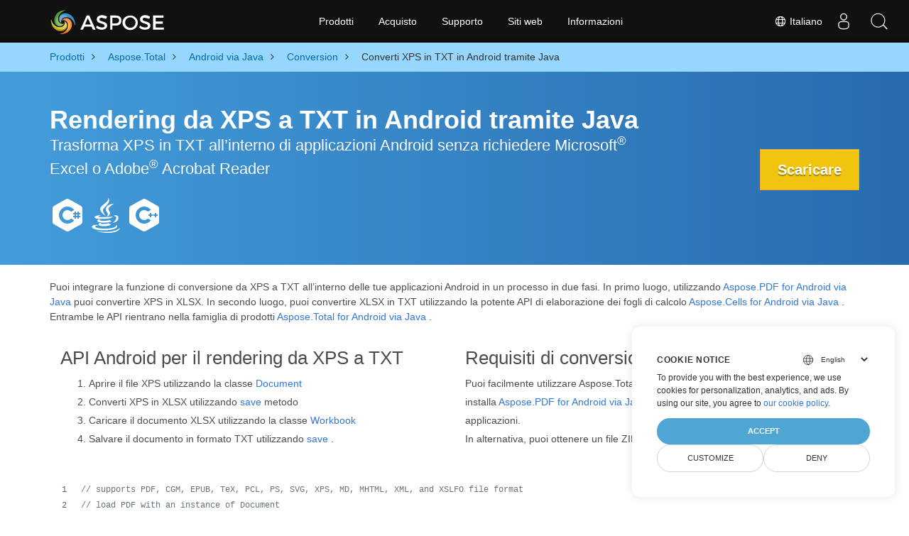

--- FILE ---
content_type: text/html
request_url: https://products.aspose.com/total/it/android-java/conversion/xps-to-txt/
body_size: 7933
content:
<!doctype html><html lang=it class=no-js><head><meta charset=utf-8><link rel=dns-prefetch href=https://www.googletagmanager.com/><script>window.dataLayer=window.dataLayer||[];function gtag(){dataLayer.push(arguments)}gtag("set","url_passthrough",!0),gtag("set","ads_data_redaction",!0),gtag("consent","default",{ad_storage:"denied",ad_user_data:"denied",ad_personalization:"denied",analytics_storage:"denied"}),window.uetq=window.uetq||[],window.uetq.push("consent","default",{ad_storage:"denied"})</script><script>(function(e,t,n,s,o){e[s]=e[s]||[],e[s].push({"gtm.start":(new Date).getTime(),event:"gtm.js"});var a=t.getElementsByTagName(n)[0],i=t.createElement(n),r=s!="dataLayer"?"&l="+s:"";i.async=!0,i.src="https://www.googletagmanager.com/gtm.js?id="+o+r,a.parentNode.insertBefore(i,a)})(window,document,"script","dataLayer","GTM-NJMHSH")</script><meta name=robots content="index, follow"><link rel=apple-touch-icon sizes=180x180 href=https://cms.admin.containerize.com/templates/asposecloud/images/apple-touch-icon.png><link rel=icon type=image/png sizes=32x32 href=https://cms.admin.containerize.com/templates/asposecloud/images/favicon-32x32.png><link rel=icon type=image/png sizes=16x16 href=https://cms.admin.containerize.com/templates/asposecloud/images/favicon-16x16.png><link rel=mask-icon href=https://cms.admin.containerize.com/templates/asposecloud/images/safari-pinned-tab.svg color=#5bbad5><link rel="shortcut icon" href=https://cms.admin.containerize.com/templates/asposecloud/images/favicon.ico><meta name=msapplication-TileColor content="#2b5797"><meta name=msapplication-config content="https://cms.admin.containerize.com/templates/asposecloud/images/browserconfig.xml"><meta name=theme-color content="#ffffff"><meta name=author content="Aspose"><meta charset=utf-8><meta name=viewport content="width=device-width,initial-scale=1,shrink-to-fit=no"><link rel=canonical href=https://products.aspose.com/total/it/android-java/conversion/xps-to-txt/><link rel=alternate hreflang=x-default href=https://products.aspose.com/total/android-java/conversion/xps-to-txt/><link rel=alternate hreflang=en href=https://products.aspose.com/total/android-java/conversion/xps-to-txt/><link rel=alternate hreflang=fr href=https://products.aspose.com/total/fr/android-java/conversion/xps-to-txt/><link rel=alternate hreflang=tr href=https://products.aspose.com/total/tr/android-java/conversion/xps-to-txt/><link rel=alternate hreflang=ja href=https://products.aspose.com/total/ja/android-java/conversion/xps-to-txt/><link rel=alternate hreflang=de href=https://products.aspose.com/total/de/android-java/conversion/xps-to-txt/><link rel=alternate hreflang=el href=https://products.aspose.com/total/el/android-java/conversion/xps-to-txt/><link rel=alternate hreflang=ru href=https://products.aspose.com/total/ru/android-java/conversion/xps-to-txt/><link rel=alternate hreflang=zh href=https://products.aspose.com/total/zh/android-java/conversion/xps-to-txt/><link rel=alternate hreflang=nl href=https://products.aspose.com/total/nl/android-java/conversion/xps-to-txt/><link rel=alternate hreflang=pt href=https://products.aspose.com/total/pt/android-java/conversion/xps-to-txt/><link rel=alternate hreflang=es href=https://products.aspose.com/total/es/android-java/conversion/xps-to-txt/><link rel=alternate hreflang=ko href=https://products.aspose.com/total/ko/android-java/conversion/xps-to-txt/><link rel=alternate hreflang=id href=https://products.aspose.com/total/id/android-java/conversion/xps-to-txt/><link rel=alternate hreflang=sv href=https://products.aspose.com/total/sv/android-java/conversion/xps-to-txt/><link rel=alternate hreflang=hu href=https://products.aspose.com/total/hu/android-java/conversion/xps-to-txt/><link rel=alternate hreflang=pl href=https://products.aspose.com/total/pl/android-java/conversion/xps-to-txt/><link rel=alternate hreflang=cs href=https://products.aspose.com/total/cs/android-java/conversion/xps-to-txt/><link rel=alternate hreflang=uk href=https://products.aspose.com/total/uk/android-java/conversion/xps-to-txt/><link rel=alternate hreflang=he href=https://products.aspose.com/total/he/android-java/conversion/xps-to-txt/><link rel=alternate hreflang=ar href=https://products.aspose.com/total/ar/android-java/conversion/xps-to-txt/><link rel=alternate hreflang=hi href=https://products.aspose.com/total/hi/android-java/conversion/xps-to-txt/><link rel=alternate hreflang=th href=https://products.aspose.com/total/th/android-java/conversion/xps-to-txt/><link rel=alternate hreflang=vi href=https://products.aspose.com/total/vi/android-java/conversion/xps-to-txt/><link rel=alternate hreflang=zh-hant href=https://products.aspose.com/total/zh-hant/android-java/conversion/xps-to-txt/><meta name=generator content="Hugo 0.101.0"><title>Converti XPS in TXT in Android tramite Java | products.aspose.com</title><meta name=description content="Esegui il rendering da XPS a TXT in Android tramite API Java senza utilizzare Microsoft Excel o Adobe Reader"><script type=application/ld+json>{"@context":"http://schema.org/","@type":"SoftwareApplication","name":"Aspose.Total for Android-Java","applicationCategory":"DeveloperApplication","image":["https://www.aspose.cloud/templates/aspose/img/products/total/aspose_total-for-android-java.svg"],"description":"Esegui il rendering da XPS a TXT in Android tramite API Java senza utilizzare Microsoft Excel o Adobe Reader","downloadUrl":"https://releases.aspose.com/total/android-java/","releaseNotes":"https://docs.aspose.com/total/android-java/release-notes/","operatingSystem":["Windows","Linux","macOS"]}</script><script type=application/ld+json>{"@context":"https://schema.org/","@type":"Article","mainEntityOfPage":{"@type":"WebPage","@id":"https:\/\/products.aspose.com\/total\/it\/android-java\/conversion\/xps-to-txt\/"},"headline":"Converti XPS in TXT in Android tramite Java","description":"Esegui il rendering da XPS a TXT in Android tramite API Java senza utilizzare Microsoft Excel o Adobe Reader","image":{"@type":"ImageObject","url":"https://www.aspose.cloud/templates/aspose/img/products/total/aspose_total-for-android-java.svg","width":"","height":""},"author":{"@type":"Organization","name":"Aspose Pty Ltd"},"publisher":{"@type":"Organization","name":"Aspose Pty Ltd","logo":{"@type":"ImageObject","url":"https://about.aspose.com/templates/aspose/img/svg/aspose-logo.svg","width":"","height":""}},"datePublished":"2026-01-15","wordCount":"597","articleBody":"[Rendering da XPS a TXT in Android tramite Java Trasforma XPS in TXT all\u0026rsquo;interno di applicazioni Android senza richiedere Microsoft® Excel o Adobe® Acrobat Reader Scaricare \u0026nbsp; Puoi integrare la funzione di conversione da XPS a TXT all\u0026rsquo;interno delle tue applicazioni Android in un processo in due fasi. In primo luogo, utilizzando Aspose.PDF for Android via Java puoi convertire XPS in XLSX. In secondo luogo, puoi convertire XLSX in TXT utilizzando la potente API di elaborazione dei fogli di calcolo Aspose.Cells for Android via Java . Entrambe le API rientrano nella famiglia di prodotti Aspose.Total for Android via Java . API Android per il rendering da XPS a TXT Aprire il file XPS utilizzando la classe Document Converti XPS in XLSX utilizzando save metodo Caricare il documento XLSX utilizzando la classe Workbook Salvare il documento in formato TXT utilizzando save . Requisiti di conversione Puoi facilmente utilizzare Aspose.Total for Android via Java direttamente da Maven e installa Aspose.PDF for Android via Java e Aspose.Cells for Android via Java nelle tue applicazioni. In alternativa, puoi ottenere un file ZIP da downloads . Ottieni metadati XMP del file XPS in Android tramite Java Aspose.PDF for Android via Java consente di accedere ai metadati XMP di un file XPS. Per ottenere i metadati, creare un oggetto Document e aprire il file XPS di input e utilizzare getMetadata() per ottenere i metadati. Proteggi il documento TXT in Android tramite Java Aspose.Cells for Android via Java supporta la protezione del file TXT in base alle tue esigenze. Per proteggere il tuo documento puoi utilizzare il metodo protectSharedWorkbook di Workbook . Esplora XPS opzioni di conversione con Android Convertire XPSs in DOCM (File Marco Microsoft Word 2007) Convertire XPSs in DOT (File modello di Microsoft Word) Convertire XPSs in DOTM (File modello Microsoft Word 2007\u0026#43;) Convertire XPSs in DOTX (File modello di Microsoft Word) Convertire XPSs in FLATOPC (Microsoft Word 2003 WordprocessingML) Convertire XPSs in GIF (Formato di interscambio grafico) Convertire XPSs in MARKDOWN (Linguaggio di markup leggero) Convertire XPSs in MHTML (HTML MIMO) Convertire XPSs in ODT (Formato file di testo OpenDocument) Convertire XPSs in OTT (Modello OpenDocument) Convertire XPSs in PCL (Linguaggio dei comandi della stampante) Convertire XPSs in PS (File Postscript) Convertire XPSs in RTF (Formato RTF) Convertire XPSs in WORDML (Microsoft Word 2003 WordprocessingML) Convertire XPSs in XAMLFLOW (Power Automate di Microsoft) Convertire XPSs in CSV (Valori separati da virgola) Convertire XPSs in DIF (Formato di scambio dati) Convertire XPSs in CSV (Valori separati da virgola) Convertire XPSs in FODS (Foglio di calcolo XML piatto OpenDocument) Convertire XPSs in MD (Lingua di markdown) Convertire XPSs in ODS (Foglio di calcolo OpenDocument) Convertire XPSs in SXC (Foglio elettronico di StarOffice Calc) Convertire XPSs in TSV (Valori separati da tabulazioni) Convertire XPSs in XLAM (Componente aggiuntivo con attivazione macro di Excel) Convertire XPSs in XLSB (Cartella di lavoro binaria di Excel) Convertire XPSs in XLSM (Foglio di calcolo con attivazione macro) Convertire XPSs in XLT (Excel 97 - Modello 2003) Convertire XPSs in XLTM (Modello con attivazione macro di Excel) Convertire XPSs in XLTX (Modello Excel) Convertire XPSs in ODP (Formato di presentazione OpenDocument) Convertire XPSs in OTP (Formato standard OpenDocument) Convertire XPSs in POT (File modello di Microsoft PowerPoint) Convertire XPSs in POTM (File modello di Microsoft PowerPoint) Convertire XPSs in POTX (Presentazione modello Microsoft PowerPoint) Convertire XPSs in POWERPOINT (File di presentazione) Convertire XPSs in PPS (Presentazione PowerPoint) Convertire XPSs in PPSM (Presentazione con attivazione macro) Convertire XPSs in PPSX (Presentazione PowerPoint) Convertire XPSs in PPT (Presentazione Powerpoint) Convertire XPSs in PPTM (File di presentazione con attivazione macro) \u0026nbsp;]"}</script><script type=application/ld+json>{"@context":"https://schema.org","@type":"Organization","name":"Aspose Pty. Ltd.","url":"https://www.aspose.com","logo":"https://about.aspose.com/templates/aspose/img/svg/aspose-logo.svg","alternateName":"Aspose","sameAs":["https://www.facebook.com/Aspose/","https://twitter.com/Aspose","https://www.youtube.com/user/AsposeVideo","https://www.linkedin.com/company/aspose","https://stackoverflow.com/questions/tagged/aspose","https://aspose.quora.com/","https://aspose.github.io/"],"contactPoint":[{"@type":"ContactPoint","telephone":"+1 903 306 1676","contactType":"sales","areaServed":"US","availableLanguage":"en"},{"@type":"ContactPoint","telephone":"+44 141 628 8900","contactType":"sales","areaServed":"GB","availableLanguage":"en"},{"@type":"ContactPoint","telephone":"+61 2 8006 6987","contactType":"sales","areaServed":"AU","availableLanguage":"en"}]}</script><script type=application/ld+json>{"@context":"https://schema.org","@type":"WebSite","url":"https://www.aspose.com","sameAs":["https://search.aspose.com","https://docs.aspose.com","https://blog.aspose.com","https://forum.aspose.com","https://products.aspose.com","https://about.aspose.com","https://purchase.aspose.com","https://apireference.aspose.com"],"potentialAction":{"@type":"SearchAction","target":"https://search.aspose.com/search/?q={search_term_string}","query-input":"required name=search_term_string"}}</script><meta itemprop=name content="Converti XPS in TXT in Android tramite Java"><meta itemprop=description content="Esegui il rendering da XPS a TXT in Android tramite API Java senza utilizzare Microsoft Excel o Adobe Reader"><meta property="og:title" content="Converti XPS in TXT in Android tramite Java"><meta property="og:description" content="Esegui il rendering da XPS a TXT in Android tramite API Java senza utilizzare Microsoft Excel o Adobe Reader"><meta property="og:type" content="website"><meta property="og:url" content="https://products.aspose.com/total/it/android-java/conversion/xps-to-txt/"><link href=/total/css/ico.min.css rel=stylesheet><link rel=preload href=/total/css/auto-page.min.css as=style onload='this.onload=null,this.rel="stylesheet"'><noscript><link rel=stylesheet href=/total/css/auto-page.min.css></noscript><script>(function(e,t,n,s,o,i,a){e.ContainerizeMenuObject=o,e[o]=e[o]||function(){(e[o].q=e[o].q||[]).push(arguments)},e[o].l=1*new Date,i=t.createElement(n),a=t.getElementsByTagName(n)[0],i.async=1,i.src=s,a.parentNode.append(i)})(window,document,"script","https://menu-new.containerize.com/scripts/engine.min.js?v=1.0.1","aspose-it")</script><div class=lang-selector id=locale style=display:none!important><a href=#><em class="flag-it flag-24"></em>&nbsp;Italiano</a></div><div class="modal fade lanpopup" id=langModal tabindex=-1 aria-labelledby=langModalLabel data-nosnippet aria-modal=true role=dialog style=display:none><div class="modal-dialog modal-dialog-centered modal-lg"><div class=modal-content style=background-color:#343a40><a class=lang-close id=lang-close href=#><img src=/images/close.svg width=14 height=14 alt=Close></em></a><div class=modal-body><div class=rowbox><div class="col langbox"><a href=https://products.aspose.com/total/android-java/conversion/xps-to-txt/ data-title=En class=langmenu><span><em class="flag-us flag-24"></em>&nbsp;English</span></a></div><div class="col langbox"><a href=https://products.aspose.com/total/fr/android-java/conversion/xps-to-txt/ data-title=Fr class=langmenu><span><em class="flag-fr flag-24"></em>&nbsp;Français</span></a></div><div class="col langbox"><a href=https://products.aspose.com/total/tr/android-java/conversion/xps-to-txt/ data-title=Tr class=langmenu><span><em class="flag-tr flag-24"></em>&nbsp;Türkçe</span></a></div><div class="col langbox"><a href=https://products.aspose.com/total/ja/android-java/conversion/xps-to-txt/ data-title=Ja class=langmenu><span><em class="flag-jp flag-24"></em>&nbsp;日本語</span></a></div><div class="col langbox"><a href=https://products.aspose.com/total/de/android-java/conversion/xps-to-txt/ data-title=De class=langmenu><span><em class="flag-de flag-24"></em>&nbsp;Deutsch</span></a></div><div class="col langbox"><a href=https://products.aspose.com/total/el/android-java/conversion/xps-to-txt/ data-title=El class=langmenu><span><em class="flag-gr flag-24"></em>&nbsp;Ελληνικά</span></a></div><div class="col langbox"><a href=https://products.aspose.com/total/ru/android-java/conversion/xps-to-txt/ data-title=Ru class=langmenu><span><em class="flag-ru flag-24"></em>&nbsp;Русский</span></a></div><div class="col langbox"><a href=https://products.aspose.com/total/zh/android-java/conversion/xps-to-txt/ data-title=Zh class=langmenu><span><em class="flag-cn flag-24"></em>&nbsp;简体中文</span></a></div><div class="col langbox"><a href=https://products.aspose.com/total/nl/android-java/conversion/xps-to-txt/ data-title=Nl class=langmenu><span><em class="flag-nl flag-24"></em>&nbsp;Nederlands</span></a></div><div class="col langbox"><a href=https://products.aspose.com/total/pt/android-java/conversion/xps-to-txt/ data-title=Pt class=langmenu><span><em class="flag-br flag-24"></em>&nbsp;Português</span></a></div><div class="col langbox"><a href=https://products.aspose.com/total/es/android-java/conversion/xps-to-txt/ data-title=Es class=langmenu><span><em class="flag-es flag-24"></em>&nbsp;Español</span></a></div><div class="col langbox"><a href=https://products.aspose.com/total/ko/android-java/conversion/xps-to-txt/ data-title=Ko class=langmenu><span><em class="flag-kr flag-24"></em>&nbsp;한국인</span></a></div><div class="col langbox"><a href=https://products.aspose.com/total/id/android-java/conversion/xps-to-txt/ data-title=Id class=langmenu><span><em class="flag-id flag-24"></em>&nbsp;Indonesian</span></a></div><div class="col langbox"><a href=https://products.aspose.com/total/sv/android-java/conversion/xps-to-txt/ data-title=Sv class=langmenu><span><em class="flag-se flag-24"></em>&nbsp;Svenska</span></a></div><div class="col langbox"><a href=https://products.aspose.com/total/hu/android-java/conversion/xps-to-txt/ data-title=Hu class=langmenu><span><em class="flag-hu flag-24"></em>&nbsp;Magyar</span></a></div><div class="col langbox"><a href=https://products.aspose.com/total/pl/android-java/conversion/xps-to-txt/ data-title=Pl class=langmenu><span><em class="flag-pl flag-24"></em>&nbsp;Polski</span></a></div><div class="col langbox"><a href=https://products.aspose.com/total/cs/android-java/conversion/xps-to-txt/ data-title=Cs class=langmenu><span><em class="flag-cz flag-24"></em>&nbsp;čeština</span></a></div><div class="col langbox"><a href=https://products.aspose.com/total/uk/android-java/conversion/xps-to-txt/ data-title=Uk class=langmenu><span><em class="flag-ua flag-24"></em>&nbsp;Україна</span></a></div><div class="col langbox"><a href=https://products.aspose.com/total/he/android-java/conversion/xps-to-txt/ data-title=He class=langmenu><span><em class="flag-il flag-24"></em>&nbsp;עִברִית</span></a></div><div class="col langbox"><a href=https://products.aspose.com/total/ar/android-java/conversion/xps-to-txt/ data-title=Ar class=langmenu><span><em class="flag-sa flag-24"></em>&nbsp;عربي</span></a></div><div class="col langbox"><a href=https://products.aspose.com/total/hi/android-java/conversion/xps-to-txt/ data-title=Hi class=langmenu><span><em class="flag-in flag-24"></em>&nbsp;हिन्दी</span></a></div><div class="col langbox"><a href=https://products.aspose.com/total/th/android-java/conversion/xps-to-txt/ data-title=Th class=langmenu><span><em class="flag-th flag-24"></em>&nbsp;ไทย</span></a></div><div class="col langbox"><a href=https://products.aspose.com/total/vi/android-java/conversion/xps-to-txt/ data-title=Vi class=langmenu><span><em class="flag-vn flag-24"></em>&nbsp;Tiếng Việt</span></a></div><div class="col langbox"><a href=https://products.aspose.com/total/zh-hant/android-java/conversion/xps-to-txt/ data-title=Zh-Hant class=langmenu><span><em class="flag-tw flag-24"></em>&nbsp;繁體中文</span></a></div></div></div></div></div></div></div><script>const langshowpop=document.getElementById("locale"),langhidepop=document.getElementById("lang-close");langshowpop.addEventListener("click",addClass,!1),langhidepop.addEventListener("click",removeClass,!1);function addClass(e){e.preventDefault();var t=document.querySelector(".lanpopup");t.classList.toggle("show")}function removeClass(e){e.preventDefault();var t=document.querySelector(".lanpopup");t.classList.remove("show")}</script><link rel=stylesheet href=https://www.aspose.com/css/locale.min.css><script defer>const observer=new MutationObserver((e,t)=>{const n=document.getElementById("DynabicMenuUserControls");if(n){const e=document.getElementById("locale");n.prepend(e),e.setAttribute("id","localswitch"),e.setAttribute("style","visibility:visible"),t.disconnect();return}});observer.observe(document,{childList:!0,subtree:!0})</script></head><body class=td-section><noscript><iframe src="https://www.googletagmanager.com/ns.html?id=GTM-NJMHSH" height=0 width=0 style=display:none;visibility:hidden></iframe></noscript><script src=https://www.consentise.com/v1.2/consent-min.js data-cookiedomain=.aspose.com data-privacy-policy-url=https://about.aspose.com/legal/privacy-policy/ data-preferred-color=#4FA5D3 data-default-language=en defer></script><style>.bg-light-primary{background:#97d6ff}.productbreadcrumbs li{list-style-type:none}.productbreadcrumbs li{padding:10px 0;display:inline-block;color:#333}.productbreadcrumbs a{display:inline-block;color:#006bb0!important}.productbreadcrumbs li i{margin:0 10px}@media(max-width:688px){.productbreadcrumbs{padding:0 20px!important}}</style><div class="container-fluid bg-light-primary"><div class=container><div class=row><div class="col-md-12 p-0"><ol class="d-flex align-items-center m-0 productbreadcrumbs p-0" itemscope itemtype=https://schema.org/BreadcrumbList><li itemprop=itemListElement itemscope itemtype=https://schema.org/ListItem><a href=/it/ itemprop=item><span itemprop=name>Prodotti</span></a><meta itemprop=position content="1"></li><li itemprop=itemListElement itemscope itemtype=https://schema.org/ListItem><i class="fa fa-angle-right">&nbsp;</i>
<a itemprop=item href=/total/it/><span itemprop=name>Aspose.Total</span></a><meta itemprop=position content="2"></li><li itemprop=itemListElement itemscope itemtype=https://schema.org/ListItem><i class="fa fa-angle-right">&nbsp;</i>
<a itemprop=item href=/total/it/android-java/><span itemprop=name>Android via Java</span></a><meta itemprop=position content="3"></li><li itemprop=itemListElement itemscope itemtype=https://schema.org/ListItem><i class="fa fa-angle-right">&nbsp;</i>
<a itemprop=item href=/total/it/android-java/conversion/><span itemprop=name>Conversion</span></a><meta itemprop=position content="4"></li><li itemprop=itemListElement itemscope itemtype=https://schema.org/ListItem><i class="fa fa-angle-right">&nbsp;</i>
<span itemprop=name>Converti XPS in TXT in Android tramite Java</span><meta itemprop=position content="5"></li></ol></div></div></div></div><div class="container-fluid td-default td-outer set-min-height"><main role=main class=td-main><style>.header1.header2.productfamilyheader.minify-header{background:#439cda;background:linear-gradient(90deg,#439cda 0%,#286baf 100%)!important;margin-top:0;color:#fff;text-align:center;padding-bottom:45px}.header1.header2.productfamilyheader.minify-header h1,.header1.header2.productfamilyheader.minify-header h2{text-align:center!important}h3.h3title{margin-top:2%!important;margin-bottom:25px;font-size:26px!important;color:#182945!important;width:100%;font-weight:700!important}.faqsection h4{margin-top:2%!important;margin-bottom:10px;font-size:16px!important;color:#182945!important;width:100%;font-weight:600!important}.faqsection p{color:#666}.other-converter span{display:block!important}h4.h3title,h3.h3title{color:#182945!important}.howtolist li{margin-right:0!important;line-height:30px;position:relative;margin-bottom:10px;font-size:18px;list-style-type:none}.howtolist li:before{content:"";position:absolute;left:-30px;top:5px;display:block;background:#006bb0;width:20px;height:20px;color:#fff;text-align:center;line-height:20px;font-size:12px;font-weight:700;border-radius:4px}.howtolist li:nth-child(1):before{content:"1"}.howtolist li:nth-child(2):before{content:"2"}.howtolist li:nth-child(3):before{content:"3"}.howtolist li:nth-child(4):before{content:"4"}.howtolist li:nth-child(5):before{content:"5"}.howtolist li:nth-child(6):before{content:"6"}.howtolist li:nth-child(7):before{content:"7"}.howtolist li:nth-child(8):before{content:"8"}.howtolist li:nth-child(9):before{content:"9"}.howtolist li:nth-child(10):before{content:"10"}.container .mt-0{margin-top:0!important}.container .mb-0{margin-bottom:0!important}.remove-rp{padding-right:0!important}.remove-lp{padding-left:0!important}.highlight pre{padding:20px;border-radius:10px!important}.h2title{margin-top:1rem!important}.bg-light-gray{background:#f7f7f7}.td-outer,.container-fluid.bg-light-primary{padding-left:0;padding-right:0}.pf-landing-page-com .header1 h1,.pf-landing-page-com .header1 h2{text-align:left!important;margin-top:0!important;margin-bottom:0!important}main.td-main p+div .codeblock{padding-top:1rem}.features-section h5{margin-top:0!important}main.td-main p{margin-bottom:0!important}.singleproduct h2.h2title{margin-top:2rem!important;margin-bottom:1rem!important}.pf-landing-page-com{margin-left:0!important;margin-right:0!important}@media(max-width:768px){#howto{padding:10px 20px 20px}#howto ol{padding:0}#howto h2,#howto .h2{text-align:center}.howtolist .howtosection{display:table!important;align-content:center;justify-content:left;margin-top:30px!important}.howtolist .howtosectiongfx{order:1}.howtolist .dflex,.howtolist .howtosectiongfx{display:block}.howtolist ul{list-style-type:none;margin:25px 0 0;padding:0}.howtolist li{line-height:26px;text-align:left;width:100%;margin:0 0 20px;padding-top:0;padding-right:35px;padding-bottom:0;padding-left:0;display:inline-block;text-indent:0;padding-left:30px;font-size:14px}.howtolist li:before{content:"";position:absolute;left:0;top:5px;display:block;background:#006bb0;width:20px;height:20px;color:#fff;text-align:center;line-height:20px;text-indent:0;font-size:12px;font-weight:700;border-radius:4px}.convertypes p{text-align:left!important}.howtolist.d-flex{display:block!important}h3.h3title,h4.h3title{line-height:30px!important;font-size:22px!important}.desktopon{display:none!important}}@media(max-width:668px){.other-converter{max-width:50%}.productbreadcrumbs li:last-child i{margin-left:0!important}.singleproduct h2.h2title{margin-top:1rem!important;margin-bottom:1rem!important}}</style><div class=pf-landing-page-com><div class="container-fluid header1 header2 productfamilyheader minify-header2"><div class=container><div class="row pt-lg-5"><div class="col-md-9 m-auto padding0"><div class="padding0 col-lg-12 tc"><h1 class="mt-0 mb-0">Rendering da XPS a TXT in Android tramite Java</h1><h2 class=pr-h2>Trasforma XPS in TXT all&rsquo;interno di applicazioni Android senza richiedere Microsoft<sup>®</sup> Excel o Adobe<sup>®</sup> Acrobat Reader</h2><p class="mt-4 platforms-ico"><a href=https://products.aspose.com/total/it/net/conversion/xps-to-txt/><img width=50 height=50 src=https://products.aspose.com/total/images/csharp.svg></a>
<a href=https://products.aspose.com/total/it/java/conversion/xps-to-txt/><img width=50 height=50 src=https://products.aspose.com/total/images/java.svg></a>
<a href=https://products.aspose.com/total/it/cpp/conversion/xps-to-txt/><img width=50 height=50 src=https://products.aspose.com/total/images/cpp.svg></a></p></div></div><div class="padding0 col-lg-3 tr"><a href=https://releases.aspose.com/total/android-java/ class="btn btn-warning btn-large">Scaricare</a></div></div></div></div></div><style>@media(max-width:980px){body .pf-landing-page-com .header2{display:block!important}body .pf-landing-page-com .header1 h1,.pf-landing-page-com .header1 h2{text-align:center!important;margin-top:20px!important}}</style><style>.platforms-ico{text-align:left!Important}.platforms-ico img{filter:invert(100)brightness(100);max-width:50px!important;width:50px!important}@media(max-width:668px){p.platforms-ico{text-align:center!Important}}</style><div class=cleartop>&nbsp;</div><div class="container-fluid productfamilypage bg-gray"><div class="container features-section"><div class=row><p><p>Puoi integrare la funzione di conversione da XPS a TXT all&rsquo;interno delle tue applicazioni Android in un processo in due fasi. In primo luogo, utilizzando
<a href=https://products.aspose.com/pdf/android-java/>Aspose.PDF for Android via Java</a>
puoi convertire XPS in XLSX. In secondo luogo, puoi convertire XLSX in TXT utilizzando la potente API di elaborazione dei fogli di calcolo
<a href=https://products.aspose.com/cells/android-java/>Aspose.Cells for Android via Java</a>
. Entrambe le API rientrano nella famiglia di prodotti
<a href=https://products.aspose.com/total/android-java/>Aspose.Total for Android via Java</a>
.</p></p></div></div></div><div class='container-fluid bg-white agp-content section'><div class=container><div class=row><div class="col-md-6 tl"><h2 class=heading-border>API Android per il rendering da XPS a TXT</h2><ol><li>Aprire il file XPS utilizzando la classe
<a href=https://reference.aspose.com/pdf/java/com.aspose.pdf/Document>Document</a></li><li>Converti XPS in XLSX utilizzando
<a href=https://reference.aspose.com/pdf/java/com.aspose.pdf/Document#save-java.lang.String-com.aspose.pdf.SaveOptions->save</a>
metodo</li><li>Caricare il documento XLSX utilizzando la classe
<a href=https://reference.aspose.com/cells/java/com.aspose.cells/Workbook>Workbook</a></li><li>Salvare il documento in formato TXT utilizzando
<a href=https://reference.aspose.com/cells/java/com.aspose.cells/workbook#save%28java.lang.String,%20com.aspose.cells.SaveOptions%29>save</a>
.</li></ol></div><div class="col-md-6 tl"><h2 class=heading-border>Requisiti di conversione</h2><p>Puoi facilmente utilizzare Aspose.Total for Android via Java direttamente da
<a href=https://releases.aspose.com/total/java/>Maven</a>
e installa
<a href=https://docs.aspose.com/pdf/androidjava/installation/>Aspose.PDF for Android via Java</a>
e
<a href=https://docs.aspose.com/cells/java/aspose-cells-for-android-via-java-installation/>Aspose.Cells for Android via Java</a>
nelle tue applicazioni.</p><p>In alternativa, puoi ottenere un file ZIP da
<a href=https://releases.aspose.com/total/androidjava>downloads</a>
.</p></div><div class="remove-rp remove-lp col-md-12"><div class=codeblock id=code><h3></h3><script type=application/javascript src="https://gist.github.com/aspose-com-gists/216c598605624ff6264b8db912df1c50.js?file=convert-pdf-to-excel.java"></script></div></div></div></div></div><div class="container-fluid productfamilypage"><div class="features-section singleproduct"><div class=container><div class=row><div class="remove-rp remove-lp col-lg-12"><h2 class=h2title>Ottieni metadati XMP del file XPS in Android tramite Java</h2><p><a href=https://products.aspose.com/pdf/android-java/>Aspose.PDF for Android via Java</a>
consente di accedere ai metadati XMP di un file XPS. Per ottenere i metadati, creare un oggetto
<a href=https://reference.aspose.com/pdf/java/com.aspose.pdf/Document>Document</a>
e aprire il file XPS di input e utilizzare
<a href=https://reference.aspose.com/pdf/java/com.aspose.pdf/Document#getMetadata-->getMetadata()</a>
per ottenere i metadati.</p><div class="remove-rp remove-lp col-md-12"><div class=codeblock id=code><h3></h3><script type=application/javascript src="https://gist.github.com/aspose-com-gists/216c598605624ff6264b8db912df1c50.js?file=get-pdf-xmp-metadata.java"></script></div></div></div></div></div></div></div><div class="container-fluid productfamilypage"><div class="features-section singleproduct"><div class=container><div class=row><div class="remove-rp remove-lp col-lg-12"><h2 class=h2title>Proteggi il documento TXT in Android tramite Java</h2><p><a href=https://products.aspose.com/cells/android-java/>Aspose.Cells for Android via Java</a>
supporta la protezione del file TXT in base alle tue esigenze. Per proteggere il tuo documento puoi utilizzare il metodo
<a href=https://reference.aspose.com/cells/java/com.aspose.cells/workbook#protectSharedWorkbook%28java.lang.String%29>protectSharedWorkbook</a>
di
<a href=https://reference.aspose.com/cells/java/com.aspose.cells/Workbook>Workbook</a>
.</p><div class="remove-rp remove-lp col-md-12"><div class=codeblock id=code><h3></h3><script type=application/javascript src="https://gist.github.com/aspose-com-gists/216c598605624ff6264b8db912df1c50.js?file=protect-txt.java"></script></div></div></div></div></div></div></div><div class='pf-landing-page-com autogen'><div class="col-md-12 pt-5 pb-5 convertypes bg-white agp-content section" id=dvOtherSupportedConversions><div class=container><h3 id="hOtherSupportedFeatureHeading tc" class="tc d-block">Esplora XPS opzioni di conversione con Android</h3><div class="row other-converters"><div class="col-md-3 other-converter"><a href=https://products.aspose.com/total/it/android-java/conversion/xps-to-docm/>Convertire XPSs in DOCM</a>
(File Marco Microsoft Word 2007)</div><div class="col-md-3 other-converter"><a href=https://products.aspose.com/total/it/android-java/conversion/xps-to-dot/>Convertire XPSs in DOT</a>
(File modello di Microsoft Word)</div><div class="col-md-3 other-converter"><a href=https://products.aspose.com/total/it/android-java/conversion/xps-to-dotm/>Convertire XPSs in DOTM</a>
(File modello Microsoft Word 2007+)</div><div class="col-md-3 other-converter"><a href=https://products.aspose.com/total/it/android-java/conversion/xps-to-dotx/>Convertire XPSs in DOTX</a>
(File modello di Microsoft Word)</div><div class="col-md-3 other-converter"><a href=https://products.aspose.com/total/it/android-java/conversion/xps-to-flatopc/>Convertire XPSs in FLATOPC</a>
(Microsoft Word 2003 WordprocessingML)</div><div class="col-md-3 other-converter"><a href=https://products.aspose.com/total/it/android-java/conversion/xps-to-gif/>Convertire XPSs in GIF</a>
(Formato di interscambio grafico)</div><div class="col-md-3 other-converter"><a href=https://products.aspose.com/total/it/android-java/conversion/xps-to-markdown/>Convertire XPSs in MARKDOWN</a>
(Linguaggio di markup leggero)</div><div class="col-md-3 other-converter"><a href=https://products.aspose.com/total/it/android-java/conversion/xps-to-mhtml/>Convertire XPSs in MHTML</a>
(HTML MIMO)</div><div class="col-md-3 other-converter"><a href=https://products.aspose.com/total/it/android-java/conversion/xps-to-odt/>Convertire XPSs in ODT</a>
(Formato file di testo OpenDocument)</div><div class="col-md-3 other-converter"><a href=https://products.aspose.com/total/it/android-java/conversion/xps-to-ott/>Convertire XPSs in OTT</a>
(Modello OpenDocument)</div><div class="col-md-3 other-converter"><a href=https://products.aspose.com/total/it/android-java/conversion/xps-to-pcl/>Convertire XPSs in PCL</a>
(Linguaggio dei comandi della stampante)</div><div class="col-md-3 other-converter"><a href=https://products.aspose.com/total/it/android-java/conversion/xps-to-ps/>Convertire XPSs in PS</a>
(File Postscript)</div><div class="col-md-3 other-converter"><a href=https://products.aspose.com/total/it/android-java/conversion/xps-to-rtf/>Convertire XPSs in RTF</a>
(Formato RTF)</div><div class="col-md-3 other-converter"><a href=https://products.aspose.com/total/it/android-java/conversion/xps-to-wordml/>Convertire XPSs in WORDML</a>
(Microsoft Word 2003 WordprocessingML)</div><div class="col-md-3 other-converter"><a href=https://products.aspose.com/total/it/android-java/conversion/xps-to-xamlflow/>Convertire XPSs in XAMLFLOW</a>
(Power Automate di Microsoft)</div><div class="col-md-3 other-converter"><a href=https://products.aspose.com/total/it/android-java/conversion/xps-to-csv/>Convertire XPSs in CSV</a>
(Valori separati da virgola)</div><div class="col-md-3 other-converter"><a href=https://products.aspose.com/total/it/android-java/conversion/xps-to-dif/>Convertire XPSs in DIF</a>
(Formato di scambio dati)</div><div class="col-md-3 other-converter"><a href=https://products.aspose.com/total/it/android-java/conversion/xps-to-excel/>Convertire XPSs in CSV</a>
(Valori separati da virgola)</div><div class="col-md-3 other-converter"><a href=https://products.aspose.com/total/it/android-java/conversion/xps-to-fods/>Convertire XPSs in FODS</a>
(Foglio di calcolo XML piatto OpenDocument)</div><div class="col-md-3 other-converter"><a href=https://products.aspose.com/total/it/android-java/conversion/xps-to-md/>Convertire XPSs in MD</a>
(Lingua di markdown)</div><div class="col-md-3 other-converter"><a href=https://products.aspose.com/total/it/android-java/conversion/xps-to-ods/>Convertire XPSs in ODS</a>
(Foglio di calcolo OpenDocument)</div><div class="col-md-3 other-converter"><a href=https://products.aspose.com/total/it/android-java/conversion/xps-to-sxc/>Convertire XPSs in SXC</a>
(Foglio elettronico di StarOffice Calc)</div><div class="col-md-3 other-converter"><a href=https://products.aspose.com/total/it/android-java/conversion/xps-to-tsv/>Convertire XPSs in TSV</a>
(Valori separati da tabulazioni)</div><div class="col-md-3 other-converter"><a href=https://products.aspose.com/total/it/android-java/conversion/xps-to-xlam/>Convertire XPSs in XLAM</a>
(Componente aggiuntivo con attivazione macro di Excel)</div><div class="col-md-3 other-converter"><a href=https://products.aspose.com/total/it/android-java/conversion/xps-to-xlsb/>Convertire XPSs in XLSB</a>
(Cartella di lavoro binaria di Excel)</div><div class="col-md-3 other-converter"><a href=https://products.aspose.com/total/it/android-java/conversion/xps-to-xlsm/>Convertire XPSs in XLSM</a>
(Foglio di calcolo con attivazione macro)</div><div class="col-md-3 other-converter"><a href=https://products.aspose.com/total/it/android-java/conversion/xps-to-xlt/>Convertire XPSs in XLT</a>
(Excel 97 - Modello 2003)</div><div class="col-md-3 other-converter"><a href=https://products.aspose.com/total/it/android-java/conversion/xps-to-xltm/>Convertire XPSs in XLTM</a>
(Modello con attivazione macro di Excel)</div><div class="col-md-3 other-converter"><a href=https://products.aspose.com/total/it/android-java/conversion/xps-to-xltx/>Convertire XPSs in XLTX</a>
(Modello Excel)</div><div class="col-md-3 other-converter"><a href=https://products.aspose.com/total/it/android-java/conversion/xps-to-odp/>Convertire XPSs in ODP</a>
(Formato di presentazione OpenDocument)</div><div class="col-md-3 other-converter"><a href=https://products.aspose.com/total/it/android-java/conversion/xps-to-otp/>Convertire XPSs in OTP</a>
(Formato standard OpenDocument)</div><div class="col-md-3 other-converter"><a href=https://products.aspose.com/total/it/android-java/conversion/xps-to-pot/>Convertire XPSs in POT</a>
(File modello di Microsoft PowerPoint)</div><div class="col-md-3 other-converter"><a href=https://products.aspose.com/total/it/android-java/conversion/xps-to-potm/>Convertire XPSs in POTM</a>
(File modello di Microsoft PowerPoint)</div><div class="col-md-3 other-converter"><a href=https://products.aspose.com/total/it/android-java/conversion/xps-to-potx/>Convertire XPSs in POTX</a>
(Presentazione modello Microsoft PowerPoint)</div><div class="col-md-3 other-converter"><a href=https://products.aspose.com/total/it/android-java/conversion/xps-to-powerpoint/>Convertire XPSs in POWERPOINT</a>
(File di presentazione)</div><div class="col-md-3 other-converter"><a href=https://products.aspose.com/total/it/android-java/conversion/xps-to-pps/>Convertire XPSs in PPS</a>
(Presentazione PowerPoint)</div><div class="col-md-3 other-converter"><a href=https://products.aspose.com/total/it/android-java/conversion/xps-to-ppsm/>Convertire XPSs in PPSM</a>
(Presentazione con attivazione macro)</div><div class="col-md-3 other-converter"><a href=https://products.aspose.com/total/it/android-java/conversion/xps-to-ppsx/>Convertire XPSs in PPSX</a>
(Presentazione PowerPoint)</div><div class="col-md-3 other-converter"><a href=https://products.aspose.com/total/it/android-java/conversion/xps-to-ppt/>Convertire XPSs in PPT</a>
(Presentazione Powerpoint)</div><div class="col-md-3 other-converter"><a href=https://products.aspose.com/total/it/android-java/conversion/xps-to-pptm/>Convertire XPSs in PPTM</a>
(File di presentazione con attivazione macro)</div></div></div></div></div><div id=back-top><a class=backtop style=cursor:pointer;display:inline;opacity:1>&nbsp;</a></div></div></main></div><script src=https://code.jquery.com/jquery-3.3.1.min.js integrity="sha256-FgpCb/KJQlLNfOu91ta32o/NMZxltwRo8QtmkMRdAu8=" crossorigin=anonymous></script><script defer src=/total/js/main.min.bcff3ebc12e5204436729789d5fdbb30bd3f02f3529ae312b91c61c2335100e9.js integrity="sha256-vP8+vBLlIEQ2cpeJ1f27ML0/AvNSmuMSuRxhwjNRAOk=" crossorigin=anonymous></script><div id=DynabicMenuFooter></div></body></html>

--- FILE ---
content_type: text/javascript; charset=utf-8
request_url: https://gist.github.com/aspose-com-gists/216c598605624ff6264b8db912df1c50.js?file=get-pdf-xmp-metadata.java
body_size: 2202
content:
document.write('<link rel="stylesheet" href="https://github.githubassets.com/assets/gist-embed-68783a026c0c.css">')
document.write('<div id=\"gist113174923\" class=\"gist\">\n    <div class=\"gist-file\" translate=\"no\" data-color-mode=\"light\" data-light-theme=\"light\">\n      <div class=\"gist-data\">\n        <div class=\"js-gist-file-update-container js-task-list-container\">\n  <div id=\"file-get-pdf-xmp-metadata-java\" class=\"file my-2\">\n    \n    <div itemprop=\"text\"\n      class=\"Box-body p-0 blob-wrapper data type-java  \"\n      style=\"overflow: auto\" tabindex=\"0\" role=\"region\"\n      aria-label=\"get-pdf-xmp-metadata.java content, created by aspose-com-gists on 05:07AM on November 22, 2021.\"\n    >\n\n        \n<div class=\"js-check-hidden-unicode js-blob-code-container blob-code-content\">\n\n  <template class=\"js-file-alert-template\">\n  <div data-view-component=\"true\" class=\"flash flash-warn flash-full d-flex flex-items-center\">\n  <svg aria-hidden=\"true\" height=\"16\" viewBox=\"0 0 16 16\" version=\"1.1\" width=\"16\" data-view-component=\"true\" class=\"octicon octicon-alert\">\n    <path d=\"M6.457 1.047c.659-1.234 2.427-1.234 3.086 0l6.082 11.378A1.75 1.75 0 0 1 14.082 15H1.918a1.75 1.75 0 0 1-1.543-2.575Zm1.763.707a.25.25 0 0 0-.44 0L1.698 13.132a.25.25 0 0 0 .22.368h12.164a.25.25 0 0 0 .22-.368Zm.53 3.996v2.5a.75.75 0 0 1-1.5 0v-2.5a.75.75 0 0 1 1.5 0ZM9 11a1 1 0 1 1-2 0 1 1 0 0 1 2 0Z\"><\/path>\n<\/svg>\n    <span>\n      This file contains hidden or bidirectional Unicode text that may be interpreted or compiled differently than what appears below. To review, open the file in an editor that reveals hidden Unicode characters.\n      <a class=\"Link--inTextBlock\" href=\"https://github.co/hiddenchars\" target=\"_blank\">Learn more about bidirectional Unicode characters<\/a>\n    <\/span>\n\n\n  <div data-view-component=\"true\" class=\"flash-action\">        <a href=\"{{ revealButtonHref }}\" data-view-component=\"true\" class=\"btn-sm btn\">    Show hidden characters\n<\/a>\n<\/div>\n<\/div><\/template>\n<template class=\"js-line-alert-template\">\n  <span aria-label=\"This line has hidden Unicode characters\" data-view-component=\"true\" class=\"line-alert tooltipped tooltipped-e\">\n    <svg aria-hidden=\"true\" height=\"16\" viewBox=\"0 0 16 16\" version=\"1.1\" width=\"16\" data-view-component=\"true\" class=\"octicon octicon-alert\">\n    <path d=\"M6.457 1.047c.659-1.234 2.427-1.234 3.086 0l6.082 11.378A1.75 1.75 0 0 1 14.082 15H1.918a1.75 1.75 0 0 1-1.543-2.575Zm1.763.707a.25.25 0 0 0-.44 0L1.698 13.132a.25.25 0 0 0 .22.368h12.164a.25.25 0 0 0 .22-.368Zm.53 3.996v2.5a.75.75 0 0 1-1.5 0v-2.5a.75.75 0 0 1 1.5 0ZM9 11a1 1 0 1 1-2 0 1 1 0 0 1 2 0Z\"><\/path>\n<\/svg>\n<\/span><\/template>\n\n  <table data-hpc class=\"highlight tab-size js-file-line-container\" data-tab-size=\"4\" data-paste-markdown-skip data-tagsearch-path=\"get-pdf-xmp-metadata.java\">\n        <tr>\n          <td id=\"file-get-pdf-xmp-metadata-java-L1\" class=\"blob-num js-line-number js-blob-rnum\" data-line-number=\"1\"><\/td>\n          <td id=\"file-get-pdf-xmp-metadata-java-LC1\" class=\"blob-code blob-code-inner js-file-line\">// supports PDF, CGM, EPUB, TeX, PCL, PS, SVG, XPS, MD, MHTML, XML, and XSLFO file format  <\/td>\n        <\/tr>\n        <tr>\n          <td id=\"file-get-pdf-xmp-metadata-java-L2\" class=\"blob-num js-line-number js-blob-rnum\" data-line-number=\"2\"><\/td>\n          <td id=\"file-get-pdf-xmp-metadata-java-LC2\" class=\"blob-code blob-code-inner js-file-line\">// Open document<\/td>\n        <\/tr>\n        <tr>\n          <td id=\"file-get-pdf-xmp-metadata-java-L3\" class=\"blob-num js-line-number js-blob-rnum\" data-line-number=\"3\"><\/td>\n          <td id=\"file-get-pdf-xmp-metadata-java-LC3\" class=\"blob-code blob-code-inner js-file-line\"> Document pdfDocument = new Document(&quot;input.pdf&quot;);<\/td>\n        <\/tr>\n        <tr>\n          <td id=\"file-get-pdf-xmp-metadata-java-L4\" class=\"blob-num js-line-number js-blob-rnum\" data-line-number=\"4\"><\/td>\n          <td id=\"file-get-pdf-xmp-metadata-java-LC4\" class=\"blob-code blob-code-inner js-file-line\">// get create date property<\/td>\n        <\/tr>\n        <tr>\n          <td id=\"file-get-pdf-xmp-metadata-java-L5\" class=\"blob-num js-line-number js-blob-rnum\" data-line-number=\"5\"><\/td>\n          <td id=\"file-get-pdf-xmp-metadata-java-LC5\" class=\"blob-code blob-code-inner js-file-line\">System.out.println(&quot;xmp:CreateDate: &quot; + pdfDocument.getMetadata().get_Item(&quot;xmp:CreateDate&quot;));<\/td>\n        <\/tr>\n        <tr>\n          <td id=\"file-get-pdf-xmp-metadata-java-L6\" class=\"blob-num js-line-number js-blob-rnum\" data-line-number=\"6\"><\/td>\n          <td id=\"file-get-pdf-xmp-metadata-java-LC6\" class=\"blob-code blob-code-inner js-file-line\">// get nickname property<\/td>\n        <\/tr>\n        <tr>\n          <td id=\"file-get-pdf-xmp-metadata-java-L7\" class=\"blob-num js-line-number js-blob-rnum\" data-line-number=\"7\"><\/td>\n          <td id=\"file-get-pdf-xmp-metadata-java-LC7\" class=\"blob-code blob-code-inner js-file-line\">System.out.println(&quot;xmp:Nickname: &quot; + pdfDocument.getMetadata().get_Item(&quot;xmp:Nickname&quot;));<\/td>\n        <\/tr>\n        <tr>\n          <td id=\"file-get-pdf-xmp-metadata-java-L8\" class=\"blob-num js-line-number js-blob-rnum\" data-line-number=\"8\"><\/td>\n          <td id=\"file-get-pdf-xmp-metadata-java-LC8\" class=\"blob-code blob-code-inner js-file-line\">// get custom property<\/td>\n        <\/tr>\n        <tr>\n          <td id=\"file-get-pdf-xmp-metadata-java-L9\" class=\"blob-num js-line-number js-blob-rnum\" data-line-number=\"9\"><\/td>\n          <td id=\"file-get-pdf-xmp-metadata-java-LC9\" class=\"blob-code blob-code-inner js-file-line\">System.out.println(&quot;xmp:CustomProperty: &quot; + pdfDocument.getMetadata().get_Item(&quot;xmp:CustomProperty&quot;));<\/td>\n        <\/tr>\n  <\/table>\n<\/div>\n\n\n    <\/div>\n\n  <\/div>\n<\/div>\n\n      <\/div>\n      <div class=\"gist-meta\">\n        <a href=\"https://gist.github.com/aspose-com-gists/216c598605624ff6264b8db912df1c50/raw/5884116381aa0a8773569a9345d07c652e03bb04/get-pdf-xmp-metadata.java\" style=\"float:right\" class=\"Link--inTextBlock\">view raw<\/a>\n        <a href=\"https://gist.github.com/aspose-com-gists/216c598605624ff6264b8db912df1c50#file-get-pdf-xmp-metadata-java\" class=\"Link--inTextBlock\">\n          get-pdf-xmp-metadata.java\n        <\/a>\n        hosted with &#10084; by <a class=\"Link--inTextBlock\" href=\"https://github.com\">GitHub<\/a>\n      <\/div>\n    <\/div>\n<\/div>\n')


--- FILE ---
content_type: text/javascript; charset=utf-8
request_url: https://gist.github.com/aspose-com-gists/216c598605624ff6264b8db912df1c50.js?file=convert-pdf-to-excel.java
body_size: 2345
content:
document.write('<link rel="stylesheet" href="https://github.githubassets.com/assets/gist-embed-68783a026c0c.css">')
document.write('<div id=\"gist113174923\" class=\"gist\">\n    <div class=\"gist-file\" translate=\"no\" data-color-mode=\"light\" data-light-theme=\"light\">\n      <div class=\"gist-data\">\n        <div class=\"js-gist-file-update-container js-task-list-container\">\n  <div id=\"file-convert-pdf-to-excel-java\" class=\"file my-2\">\n    \n    <div itemprop=\"text\"\n      class=\"Box-body p-0 blob-wrapper data type-java  \"\n      style=\"overflow: auto\" tabindex=\"0\" role=\"region\"\n      aria-label=\"convert-pdf-to-excel.java content, created by aspose-com-gists on 05:07AM on November 22, 2021.\"\n    >\n\n        \n<div class=\"js-check-hidden-unicode js-blob-code-container blob-code-content\">\n\n  <template class=\"js-file-alert-template\">\n  <div data-view-component=\"true\" class=\"flash flash-warn flash-full d-flex flex-items-center\">\n  <svg aria-hidden=\"true\" height=\"16\" viewBox=\"0 0 16 16\" version=\"1.1\" width=\"16\" data-view-component=\"true\" class=\"octicon octicon-alert\">\n    <path d=\"M6.457 1.047c.659-1.234 2.427-1.234 3.086 0l6.082 11.378A1.75 1.75 0 0 1 14.082 15H1.918a1.75 1.75 0 0 1-1.543-2.575Zm1.763.707a.25.25 0 0 0-.44 0L1.698 13.132a.25.25 0 0 0 .22.368h12.164a.25.25 0 0 0 .22-.368Zm.53 3.996v2.5a.75.75 0 0 1-1.5 0v-2.5a.75.75 0 0 1 1.5 0ZM9 11a1 1 0 1 1-2 0 1 1 0 0 1 2 0Z\"><\/path>\n<\/svg>\n    <span>\n      This file contains hidden or bidirectional Unicode text that may be interpreted or compiled differently than what appears below. To review, open the file in an editor that reveals hidden Unicode characters.\n      <a class=\"Link--inTextBlock\" href=\"https://github.co/hiddenchars\" target=\"_blank\">Learn more about bidirectional Unicode characters<\/a>\n    <\/span>\n\n\n  <div data-view-component=\"true\" class=\"flash-action\">        <a href=\"{{ revealButtonHref }}\" data-view-component=\"true\" class=\"btn-sm btn\">    Show hidden characters\n<\/a>\n<\/div>\n<\/div><\/template>\n<template class=\"js-line-alert-template\">\n  <span aria-label=\"This line has hidden Unicode characters\" data-view-component=\"true\" class=\"line-alert tooltipped tooltipped-e\">\n    <svg aria-hidden=\"true\" height=\"16\" viewBox=\"0 0 16 16\" version=\"1.1\" width=\"16\" data-view-component=\"true\" class=\"octicon octicon-alert\">\n    <path d=\"M6.457 1.047c.659-1.234 2.427-1.234 3.086 0l6.082 11.378A1.75 1.75 0 0 1 14.082 15H1.918a1.75 1.75 0 0 1-1.543-2.575Zm1.763.707a.25.25 0 0 0-.44 0L1.698 13.132a.25.25 0 0 0 .22.368h12.164a.25.25 0 0 0 .22-.368Zm.53 3.996v2.5a.75.75 0 0 1-1.5 0v-2.5a.75.75 0 0 1 1.5 0ZM9 11a1 1 0 1 1-2 0 1 1 0 0 1 2 0Z\"><\/path>\n<\/svg>\n<\/span><\/template>\n\n  <table data-hpc class=\"highlight tab-size js-file-line-container\" data-tab-size=\"4\" data-paste-markdown-skip data-tagsearch-path=\"convert-pdf-to-excel.java\">\n        <tr>\n          <td id=\"file-convert-pdf-to-excel-java-L1\" class=\"blob-num js-line-number js-blob-rnum\" data-line-number=\"1\"><\/td>\n          <td id=\"file-convert-pdf-to-excel-java-LC1\" class=\"blob-code blob-code-inner js-file-line\"><span class=pl-c>// supports PDF, CGM, EPUB, TeX, PCL, PS, SVG, XPS, MD, MHTML, XML, and XSLFO file format <\/span><\/td>\n        <\/tr>\n        <tr>\n          <td id=\"file-convert-pdf-to-excel-java-L2\" class=\"blob-num js-line-number js-blob-rnum\" data-line-number=\"2\"><\/td>\n          <td id=\"file-convert-pdf-to-excel-java-LC2\" class=\"blob-code blob-code-inner js-file-line\"><span class=pl-c>// load PDF with an instance of Document<\/span><\/td>\n        <\/tr>\n        <tr>\n          <td id=\"file-convert-pdf-to-excel-java-L3\" class=\"blob-num js-line-number js-blob-rnum\" data-line-number=\"3\"><\/td>\n          <td id=\"file-convert-pdf-to-excel-java-LC3\" class=\"blob-code blob-code-inner js-file-line\"><span class=pl-smi>Document<\/span> <span class=pl-s1>document<\/span> = <span class=pl-k>new<\/span> <span class=pl-smi>Document<\/span>(<span class=pl-s>&quot;template.pdf&quot;<\/span>);<\/td>\n        <\/tr>\n        <tr>\n          <td id=\"file-convert-pdf-to-excel-java-L4\" class=\"blob-num js-line-number js-blob-rnum\" data-line-number=\"4\"><\/td>\n          <td id=\"file-convert-pdf-to-excel-java-LC4\" class=\"blob-code blob-code-inner js-file-line\"><span class=pl-c>// save document in XLSX format<\/span><\/td>\n        <\/tr>\n        <tr>\n          <td id=\"file-convert-pdf-to-excel-java-L5\" class=\"blob-num js-line-number js-blob-rnum\" data-line-number=\"5\"><\/td>\n          <td id=\"file-convert-pdf-to-excel-java-LC5\" class=\"blob-code blob-code-inner js-file-line\"><span class=pl-s1>document<\/span>.<span class=pl-en>save<\/span>(<span class=pl-s>&quot;XlsxOutput.xlsx&quot;<\/span>, <span class=pl-smi>SaveFormat<\/span>.<span class=pl-s1>Xlsx<\/span>);<\/td>\n        <\/tr>\n        <tr>\n          <td id=\"file-convert-pdf-to-excel-java-L6\" class=\"blob-num js-line-number js-blob-rnum\" data-line-number=\"6\"><\/td>\n          <td id=\"file-convert-pdf-to-excel-java-LC6\" class=\"blob-code blob-code-inner js-file-line\"><span class=pl-c>// load the XLSX file in an instance of Workbook<\/span><\/td>\n        <\/tr>\n        <tr>\n          <td id=\"file-convert-pdf-to-excel-java-L7\" class=\"blob-num js-line-number js-blob-rnum\" data-line-number=\"7\"><\/td>\n          <td id=\"file-convert-pdf-to-excel-java-LC7\" class=\"blob-code blob-code-inner js-file-line\"><span class=pl-smi>Workbook<\/span> <span class=pl-s1>book<\/span> = <span class=pl-k>new<\/span> <span class=pl-smi>Workbook<\/span>(<span class=pl-s>&quot;XlsxOutput.xlsx&quot;<\/span>);<\/td>\n        <\/tr>\n        <tr>\n          <td id=\"file-convert-pdf-to-excel-java-L8\" class=\"blob-num js-line-number js-blob-rnum\" data-line-number=\"8\"><\/td>\n          <td id=\"file-convert-pdf-to-excel-java-LC8\" class=\"blob-code blob-code-inner js-file-line\"><span class=pl-c>// supports CSV, XLSB, XLSM, XLT, XLTX, XLTM, XLAM, TSV, TXT, ODS, DIF, MD, SXC, and FODS file format<\/span><\/td>\n        <\/tr>\n        <tr>\n          <td id=\"file-convert-pdf-to-excel-java-L9\" class=\"blob-num js-line-number js-blob-rnum\" data-line-number=\"9\"><\/td>\n          <td id=\"file-convert-pdf-to-excel-java-LC9\" class=\"blob-code blob-code-inner js-file-line\"><span class=pl-c>// save XLSX as CSV<\/span><\/td>\n        <\/tr>\n        <tr>\n          <td id=\"file-convert-pdf-to-excel-java-L10\" class=\"blob-num js-line-number js-blob-rnum\" data-line-number=\"10\"><\/td>\n          <td id=\"file-convert-pdf-to-excel-java-LC10\" class=\"blob-code blob-code-inner js-file-line\"><span class=pl-s1>book<\/span>.<span class=pl-en>save<\/span>(<span class=pl-s>&quot;output.csv&quot;<\/span>, <span class=pl-smi>SaveFormat<\/span>.<span class=pl-c1>AUTO<\/span>);   <\/td>\n        <\/tr>\n  <\/table>\n<\/div>\n\n\n    <\/div>\n\n  <\/div>\n<\/div>\n\n      <\/div>\n      <div class=\"gist-meta\">\n        <a href=\"https://gist.github.com/aspose-com-gists/216c598605624ff6264b8db912df1c50/raw/5884116381aa0a8773569a9345d07c652e03bb04/convert-pdf-to-excel.java\" style=\"float:right\" class=\"Link--inTextBlock\">view raw<\/a>\n        <a href=\"https://gist.github.com/aspose-com-gists/216c598605624ff6264b8db912df1c50#file-convert-pdf-to-excel-java\" class=\"Link--inTextBlock\">\n          convert-pdf-to-excel.java\n        <\/a>\n        hosted with &#10084; by <a class=\"Link--inTextBlock\" href=\"https://github.com\">GitHub<\/a>\n      <\/div>\n    <\/div>\n<\/div>\n')
